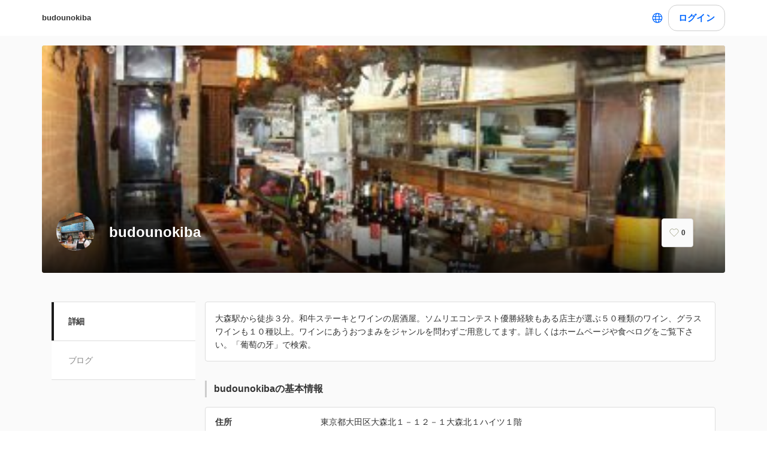

--- FILE ---
content_type: text/html; charset=utf-8
request_url: https://coubic.com/budounokiba
body_size: 16147
content:
<!DOCTYPE html><html lang="ja"><head><meta charSet="utf-8"/><meta name="viewport" content="width=device-width, initial-scale=1.0, maximum-scale=1.0, user-scalable=no"/><title>budounokiba</title><meta content="noarchive" name="robots"/><meta name="keywords" content=""/><meta name="description" content="大森駅から徒歩３分。和牛ステーキとワインの居酒屋。ソムリエコンテスト優勝経験もある店主が選ぶ５０種類のワイン、グラスワインも１０種以上。ワインにあうおつまみをジャンルを問わずご用意してます。詳しくはホームページや食べログをご覧下さい。「葡萄の牙」で検索。"/><meta property="og:site_name" content="budounokiba"/><meta property="og:type" content="website"/><meta property="og:description" content="大森駅から徒歩３分。和牛ステーキとワインの居酒屋。ソムリエコンテスト優勝経験もある店主が選ぶ５０種類のワイン、グラスワインも１０種以上。ワインにあうおつまみをジャンルを問わずご用意してます。詳しくはホームページや食べログをご覧下さい。「葡萄の牙」で検索。"/><meta property="og:image" content="https://coubic-images.s3.ap-northeast-1.amazonaws.com/covers/budounokiba_b27664.jpg"/><meta name="twitter:card" content="summary"/><meta name="twitter:title" content="budounokiba"/><meta name="twitter:description" content="大森駅から徒歩３分。和牛ステーキとワインの居酒屋。ソムリエコンテスト優勝経験もある店主が選ぶ５０種類のワイン、グラスワインも１０種以上。ワインにあうおつまみをジャンルを問わずご用意してます。詳しくはホームページや食べログをご覧下さい。「葡萄の牙」で検索。"/><meta name="twitter:image" content="https://coubic-images.s3.ap-northeast-1.amazonaws.com/covers/budounokiba_b27664.jpg"/><link href="https://coubic.com/budounokiba" rel="canonical"/><link rel="icon" type="imae/x-icon" href="/static/favicon.ico"/><link rel="shortcut icon" href="/static/favicon.ico"/><meta name="next-head-count" content="17"/><script>
    window.gtmDataLayer = window.gtmDataLayer || [];
    function gtag(){gtmDataLayer.push(arguments);}
  </script><script>
      (function(w,d,s,l,i){w[l]=w[l]||[];w[l].push({'gtm.start':new Date().getTime(),event:'gtm.js'});
      var f=d.getElementsByTagName(s)[0],j=d.createElement(s),dl=l!='dataLayer'?'&l='+l:'';j.async=true;
      j.src='https://www.googletagmanager.com/gtm.js?id='+i+dl+'&gtm_auth=CXsKrbmeizWaaDt3OQhenA&gtm_preview=env-2&gtm_cookies_win=x';
      f.parentNode.insertBefore(j,f);})(window,document,'script','gtmDataLayer','GTM-MHRX774');
      </script><script>
      (function(w,d,s,l,i){w[l]=w[l]||[];w[l].push({'gtm.start':new Date().getTime(),event:'gtm.js'});
      var f=d.getElementsByTagName(s)[0],j=d.createElement(s),dl=l!='dataLayer'?'&l='+l:'';j.async=true;
      j.src='https://www.googletagmanager.com/gtm.js?id='+i+dl+'&gtm_auth=ppK0fcQWXybVZcdICBq2MA&gtm_preview=env-2&gtm_cookies_win=x';
      f.parentNode.insertBefore(j,f);})(window,document,'script','gtmDataLayer','GTM-WS64FTM');
      </script><link rel="preconnect" href="https://fonts.gstatic.com" crossorigin /><link rel="preload" href="https://assets.coubic.com/_next/static/css/570c0758b269e9d0.css" as="style"/><link rel="stylesheet" href="https://assets.coubic.com/_next/static/css/570c0758b269e9d0.css" data-n-g=""/><link rel="preload" href="https://assets.coubic.com/_next/static/css/9d2786188c59038c.css" as="style"/><link rel="stylesheet" href="https://assets.coubic.com/_next/static/css/9d2786188c59038c.css" data-n-p=""/><link rel="preload" href="https://assets.coubic.com/_next/static/css/b79044a4c5ee3e4d.css" as="style"/><link rel="stylesheet" href="https://assets.coubic.com/_next/static/css/b79044a4c5ee3e4d.css" data-n-p=""/><noscript data-n-css=""></noscript><script defer="" nomodule="" src="https://assets.coubic.com/_next/static/chunks/polyfills-42372ed130431b0a.js"></script><script src="https://js.stripe.com/v3/" defer="" data-nscript="beforeInteractive"></script><script src="https://assets.coubic.com/_next/static/chunks/webpack-9f460e5477ea847a.js" defer=""></script><script src="https://assets.coubic.com/_next/static/chunks/framework-40461e51349ca8e7.js" defer=""></script><script src="https://assets.coubic.com/_next/static/chunks/main-dd2a2e756539b76b.js" defer=""></script><script src="https://assets.coubic.com/_next/static/chunks/pages/_app-0537eab0c7f6756f.js" defer=""></script><script src="https://assets.coubic.com/_next/static/chunks/1664-f4497a47ed055eb5.js" defer=""></script><script src="https://assets.coubic.com/_next/static/chunks/2018-e861da6af028bec4.js" defer=""></script><script src="https://assets.coubic.com/_next/static/chunks/975-689e97f89133f37f.js" defer=""></script><script src="https://assets.coubic.com/_next/static/chunks/9332-f7ea8c83e6a40f3f.js" defer=""></script><script src="https://assets.coubic.com/_next/static/chunks/5159-22565a9ee296aa3a.js" defer=""></script><script src="https://assets.coubic.com/_next/static/chunks/3253-46c5343db8b01a93.js" defer=""></script><script src="https://assets.coubic.com/_next/static/chunks/3801-33cec3d3ebdc7f25.js" defer=""></script><script src="https://assets.coubic.com/_next/static/chunks/5121-206fa7a132046be4.js" defer=""></script><script src="https://assets.coubic.com/_next/static/chunks/5865-45659b1c838c35a1.js" defer=""></script><script src="https://assets.coubic.com/_next/static/chunks/501-336efd37c83ea94c.js" defer=""></script><script src="https://assets.coubic.com/_next/static/chunks/6512-781872b1df814fc0.js" defer=""></script><script src="https://assets.coubic.com/_next/static/chunks/6746-5361b366ce5c0eb4.js" defer=""></script><script src="https://assets.coubic.com/_next/static/chunks/pages/%5BpublicId%5D-2459557583e94af5.js" defer=""></script><script src="https://assets.coubic.com/_next/static/zhg-tvBc-TihMFu9Ia33E/_buildManifest.js" defer=""></script><script src="https://assets.coubic.com/_next/static/zhg-tvBc-TihMFu9Ia33E/_ssgManifest.js" defer=""></script><style id="__jsx-6dc783d0ad6f3975">.wrapper.jsx-6dc783d0ad6f3975::after{content:"";-webkit-box-sizing:border-box;-moz-box-sizing:border-box;box-sizing:border-box;position:absolute;width:-webkit-calc(100% + 8px);width:-moz-calc(100% + 8px);width:calc(100% + 8px);height:-webkit-calc(100% + 8px);height:-moz-calc(100% + 8px);height:calc(100% + 8px);top:-4px;left:-4px;border-style:solid;border-width:2px;border-color:transparent;-webkit-border-radius:18px;-moz-border-radius:18px;border-radius:18px}.wrapper.focus-visible.jsx-6dc783d0ad6f3975::after{border-color:#0066FF}.button.bg-primary.jsx-6dc783d0ad6f3975{background-color:#0066FF}.button.text-primary.jsx-6dc783d0ad6f3975{color:#0066FF}.button.border-primary.jsx-6dc783d0ad6f3975{border-color:#0066FF}</style><style data-href="https://fonts.googleapis.com/css2?family=IBM+Plex+Sans:wght@400;600&display=swap">@font-face{font-family:'IBM Plex Sans';font-style:normal;font-weight:400;font-stretch:normal;font-display:swap;src:url(https://fonts.gstatic.com/l/font?kit=zYXGKVElMYYaJe8bpLHnCwDKr932-G7dytD-Dmu1swZSAXcomDVmadSD6llzAw&skey=db4d85f0f9937532&v=v23) format('woff')}@font-face{font-family:'IBM Plex Sans';font-style:normal;font-weight:600;font-stretch:normal;font-display:swap;src:url(https://fonts.gstatic.com/l/font?kit=zYXGKVElMYYaJe8bpLHnCwDKr932-G7dytD-Dmu1swZSAXcomDVmadSDNF5zAw&skey=db4d85f0f9937532&v=v23) format('woff')}@font-face{font-family:'IBM Plex Sans';font-style:normal;font-weight:400;font-stretch:100%;font-display:swap;src:url(https://fonts.gstatic.com/s/ibmplexsans/v23/zYXzKVElMYYaJe8bpLHnCwDKr932-G7dytD-Dmu1syxTKYbSB4ZhRNU.woff2) format('woff2');unicode-range:U+0460-052F,U+1C80-1C8A,U+20B4,U+2DE0-2DFF,U+A640-A69F,U+FE2E-FE2F}@font-face{font-family:'IBM Plex Sans';font-style:normal;font-weight:400;font-stretch:100%;font-display:swap;src:url(https://fonts.gstatic.com/s/ibmplexsans/v23/zYXzKVElMYYaJe8bpLHnCwDKr932-G7dytD-Dmu1syxaKYbSB4ZhRNU.woff2) format('woff2');unicode-range:U+0301,U+0400-045F,U+0490-0491,U+04B0-04B1,U+2116}@font-face{font-family:'IBM Plex Sans';font-style:normal;font-weight:400;font-stretch:100%;font-display:swap;src:url(https://fonts.gstatic.com/s/ibmplexsans/v23/zYXzKVElMYYaJe8bpLHnCwDKr932-G7dytD-Dmu1syxdKYbSB4ZhRNU.woff2) format('woff2');unicode-range:U+0370-0377,U+037A-037F,U+0384-038A,U+038C,U+038E-03A1,U+03A3-03FF}@font-face{font-family:'IBM Plex Sans';font-style:normal;font-weight:400;font-stretch:100%;font-display:swap;src:url(https://fonts.gstatic.com/s/ibmplexsans/v23/zYXzKVElMYYaJe8bpLHnCwDKr932-G7dytD-Dmu1syxRKYbSB4ZhRNU.woff2) format('woff2');unicode-range:U+0102-0103,U+0110-0111,U+0128-0129,U+0168-0169,U+01A0-01A1,U+01AF-01B0,U+0300-0301,U+0303-0304,U+0308-0309,U+0323,U+0329,U+1EA0-1EF9,U+20AB}@font-face{font-family:'IBM Plex Sans';font-style:normal;font-weight:400;font-stretch:100%;font-display:swap;src:url(https://fonts.gstatic.com/s/ibmplexsans/v23/zYXzKVElMYYaJe8bpLHnCwDKr932-G7dytD-Dmu1syxQKYbSB4ZhRNU.woff2) format('woff2');unicode-range:U+0100-02BA,U+02BD-02C5,U+02C7-02CC,U+02CE-02D7,U+02DD-02FF,U+0304,U+0308,U+0329,U+1D00-1DBF,U+1E00-1E9F,U+1EF2-1EFF,U+2020,U+20A0-20AB,U+20AD-20C0,U+2113,U+2C60-2C7F,U+A720-A7FF}@font-face{font-family:'IBM Plex Sans';font-style:normal;font-weight:400;font-stretch:100%;font-display:swap;src:url(https://fonts.gstatic.com/s/ibmplexsans/v23/zYXzKVElMYYaJe8bpLHnCwDKr932-G7dytD-Dmu1syxeKYbSB4Zh.woff2) format('woff2');unicode-range:U+0000-00FF,U+0131,U+0152-0153,U+02BB-02BC,U+02C6,U+02DA,U+02DC,U+0304,U+0308,U+0329,U+2000-206F,U+20AC,U+2122,U+2191,U+2193,U+2212,U+2215,U+FEFF,U+FFFD}@font-face{font-family:'IBM Plex Sans';font-style:normal;font-weight:600;font-stretch:100%;font-display:swap;src:url(https://fonts.gstatic.com/s/ibmplexsans/v23/zYXzKVElMYYaJe8bpLHnCwDKr932-G7dytD-Dmu1syxTKYbSB4ZhRNU.woff2) format('woff2');unicode-range:U+0460-052F,U+1C80-1C8A,U+20B4,U+2DE0-2DFF,U+A640-A69F,U+FE2E-FE2F}@font-face{font-family:'IBM Plex Sans';font-style:normal;font-weight:600;font-stretch:100%;font-display:swap;src:url(https://fonts.gstatic.com/s/ibmplexsans/v23/zYXzKVElMYYaJe8bpLHnCwDKr932-G7dytD-Dmu1syxaKYbSB4ZhRNU.woff2) format('woff2');unicode-range:U+0301,U+0400-045F,U+0490-0491,U+04B0-04B1,U+2116}@font-face{font-family:'IBM Plex Sans';font-style:normal;font-weight:600;font-stretch:100%;font-display:swap;src:url(https://fonts.gstatic.com/s/ibmplexsans/v23/zYXzKVElMYYaJe8bpLHnCwDKr932-G7dytD-Dmu1syxdKYbSB4ZhRNU.woff2) format('woff2');unicode-range:U+0370-0377,U+037A-037F,U+0384-038A,U+038C,U+038E-03A1,U+03A3-03FF}@font-face{font-family:'IBM Plex Sans';font-style:normal;font-weight:600;font-stretch:100%;font-display:swap;src:url(https://fonts.gstatic.com/s/ibmplexsans/v23/zYXzKVElMYYaJe8bpLHnCwDKr932-G7dytD-Dmu1syxRKYbSB4ZhRNU.woff2) format('woff2');unicode-range:U+0102-0103,U+0110-0111,U+0128-0129,U+0168-0169,U+01A0-01A1,U+01AF-01B0,U+0300-0301,U+0303-0304,U+0308-0309,U+0323,U+0329,U+1EA0-1EF9,U+20AB}@font-face{font-family:'IBM Plex Sans';font-style:normal;font-weight:600;font-stretch:100%;font-display:swap;src:url(https://fonts.gstatic.com/s/ibmplexsans/v23/zYXzKVElMYYaJe8bpLHnCwDKr932-G7dytD-Dmu1syxQKYbSB4ZhRNU.woff2) format('woff2');unicode-range:U+0100-02BA,U+02BD-02C5,U+02C7-02CC,U+02CE-02D7,U+02DD-02FF,U+0304,U+0308,U+0329,U+1D00-1DBF,U+1E00-1E9F,U+1EF2-1EFF,U+2020,U+20A0-20AB,U+20AD-20C0,U+2113,U+2C60-2C7F,U+A720-A7FF}@font-face{font-family:'IBM Plex Sans';font-style:normal;font-weight:600;font-stretch:100%;font-display:swap;src:url(https://fonts.gstatic.com/s/ibmplexsans/v23/zYXzKVElMYYaJe8bpLHnCwDKr932-G7dytD-Dmu1syxeKYbSB4Zh.woff2) format('woff2');unicode-range:U+0000-00FF,U+0131,U+0152-0153,U+02BB-02BC,U+02C6,U+02DA,U+02DC,U+0304,U+0308,U+0329,U+2000-206F,U+20AC,U+2122,U+2191,U+2193,U+2212,U+2215,U+FEFF,U+FFFD}</style></head><body><noscript><iframe src="https://www.googletagmanager.com/ns.html?id=GTM-MHRX774&amp;gtm_auth=CXsKrbmeizWaaDt3OQhenA&amp;gtm_preview=env-2&amp;gtm_cookies_win=x" height="0" width="0" style="display:none;visibility:hidden"></iframe></noscript><noscript><iframe src="https://www.googletagmanager.com/ns.html?id=GTM-WS64FTM&amp;gtm_auth=ppK0fcQWXybVZcdICBq2MA&amp;gtm_preview=env-2&amp;gtm_cookies_win=x" height="0" width="0" style="display:none;visibility:hidden"></iframe></noscript><div id="__next"><meta name="viewport" content="width=device-width, initial-scale=1.0, maximum-scale=1.0, user-scalable=no"/><script type="application/ld+json">[{"@context":"https://schema.org","@type":"LocalBusiness","@id":"https://coubic.com/budounokiba","image":["https://coubic-images.s3.ap-northeast-1.amazonaws.com/covers/budounokiba_b27664.jpg"],"name":"budounokiba","address":"東京都大田区大森北１－１２－１大森北１ハイツ１階","telephone":"03-5471-3181","aggregateRating":{"@context":"https://schema.org/","@type":"AggregateRating","itemReviewed":{"@type":"LocalBusiness","image":"https://coubic-images.s3.ap-northeast-1.amazonaws.com/covers/budounokiba_b27664.jpg","name":"budounokiba","address":"東京都大田区大森北１－１２－１大森北１ハイツ１階","telephone":"03-5471-3181"},"ratingValue":null,"ratingCount":0},"url":"https://coubic.com/budounokiba","description":"大森駅から徒歩３分。和牛ステーキとワインの居酒屋。ソムリエコンテスト優勝経験もある店主が選ぶ５０種類のワイン、グラスワインも１０種以上。ワインにあうおつまみをジャンルを問わずご用意してます。詳しくはホームページや食べログをご覧下さい。「葡萄の牙」で検索。","openingHoursSpecification":[{"@type":"OpeningHoursSpecification","dayOfWeek":["Sunday"],"opens":"00:00","closes":"23:59"},{"@type":"OpeningHoursSpecification","dayOfWeek":["Monday"],"opens":"00:00","closes":"23:59"},{"@type":"OpeningHoursSpecification","dayOfWeek":["Tuesday"],"opens":"00:00","closes":"23:59"},{"@type":"OpeningHoursSpecification","dayOfWeek":["Wednesday"],"opens":"00:00","closes":"23:59"},{"@type":"OpeningHoursSpecification","dayOfWeek":["Thursday"],"opens":"00:00","closes":"23:59"},{"@type":"OpeningHoursSpecification","dayOfWeek":["Friday"],"opens":"00:00","closes":"23:59"},{"@type":"OpeningHoursSpecification","dayOfWeek":["Saturday"],"opens":"00:00","closes":"23:59"}]},{"@context":"https://schema.org/","@type":"AggregateRating","itemReviewed":{"@type":"LocalBusiness","image":"https://coubic-images.s3.ap-northeast-1.amazonaws.com/covers/budounokiba_b27664.jpg","name":"budounokiba","address":"東京都大田区大森北１－１２－１大森北１ハイツ１階","telephone":"03-5471-3181"},"ratingValue":null,"ratingCount":0}]</script><div class="MerchantShowPage_MerchantShowPage__CEI95"><div class="BaseLayout_BaseLayout__Pr5dB BaseTemplate_BaseTemplate__rm7yc"><nav class="GlobalNav_GlobalNav___2Edu"><div class="GlobalNav_GlobalNav__Inner__z0yWr"><a class="GlobalNav_GlobalNav__DisplayName__9xOJQ" href="/budounokiba">budounokiba</a><div class="flex items-center gap-1"><div class="text-16 pc:text-15 relative flex items-center gap-0.5"><button class="rounded-15 hover:bg-gray-10 flex cursor-pointer items-center justify-center border-none bg-white p-1 outline-none transition focus:outline focus-visible:outline-2 focus-visible:outline-blue-700"><svg xmlns="http://www.w3.org/2000/svg" fill="#0A0A0A" viewBox="0 0 48 48" class="fill-blue-700" width="20" height="20"><path fill-rule="evenodd" d="M24 4c11.046 0 20 8.954 20 20s-8.954 20-20 20S4 35.046 4 24 12.954 4 24 4m17 20c0 1.378-.164 2.717-.473 4H32.82c.118-1.292.18-2.63.18-4s-.062-2.707-.18-4h7.707c.31 1.283.473 2.622.473 4m-11.193-4c.125 1.279.193 2.617.193 4s-.068 2.721-.193 4H18.193A41 41 0 0 1 18 24c0-1.383.068-2.721.193-4zm2.626-3h7.064a17.05 17.05 0 0 0-10.19-9.155c1.408 2.288 2.506 5.463 3.126 9.155M24 7c.57 0 2.084.657 3.628 4.089.733 1.629 1.342 3.635 1.76 5.911H18.612c.418-2.276 1.027-4.282 1.76-5.911C21.916 7.657 23.43 7 24 7m5.307 33.155A17.05 17.05 0 0 0 39.497 31h-7.064c-.62 3.692-1.718 6.867-3.126 9.155m.08-9.155c-.417 2.276-1.026 4.282-1.759 5.911C26.084 40.343 24.57 41 24 41c-.57 0-2.084-.657-3.628-4.089-.733-1.629-1.342-3.635-1.76-5.911zm-13.82 0c.62 3.692 1.718 6.867 3.127 9.155A17.05 17.05 0 0 1 8.504 31zm-.387-3H7.473A17 17 0 0 1 7 24c0-1.378.164-2.717.473-4h7.707a44 44 0 0 0-.18 4c0 1.37.062 2.708.18 4m.387-11H8.503a17.05 17.05 0 0 1 10.19-9.155c-1.408 2.288-2.506 5.463-3.126 9.155" clip-rule="evenodd"></path></svg></button></div><div class="GlobalNav_GlobalNav__Buttons__Ybm3B"><div class="GlobalNav_GlobalNav__LoginButtonWrapper__K2Wbe"><div class="jsx-6dc783d0ad6f3975 wrapper inline-block relative h-48 pc:h-44 rounded-15 after:transition"><button class="jsx-6dc783d0ad6f3975 button text-primary relative px-2 w-full h-full flex justify-center items-center border border-solid rounded-15 outline-none focus:outline-none bg-white border-gray-200 z-1 transition cursor-pointer RSButton_button--default__Mvq_Z"><div class="jsx-6dc783d0ad6f3975 rs-font text-16 pc:text-15 font-bold whitespace-nowrap">ログイン</div></button></div></div></div></div></div></nav><header class="MerchantHeader_MerchantHeader__Shb1T BaseTemplate_BaseTemplate__Header__L341T"><div class="MerchantHeader_MerchantHeaderWithCoverImage__Background__Q393Q" style="background-image:url(https://coubic-images.s3.ap-northeast-1.amazonaws.com/covers/budounokiba_b27664.jpg)"></div><div class="MerchantHeader_MerchantHeaderWithCoverImage__SummaryBg__zAs0i"><div class="MerchantHeader_MerchantHeaderWithCoverImage__Summary___jCRL"><a class="MerchantHeader_MerchantHeaderWithCoverImage__SummaryLink__BL1n5" href="/budounokiba"><div class="MerchantHeader_MerchantHeaderWithCoverImage__SummaryThumbnail__JFYxL"><img class="MerchantHeader_MerchantHeaderWithCoverImage__ThumbnailImage__jzLt0" src="https://coubic-images.s3.ap-northeast-1.amazonaws.com/merchant_profile_image/19d4b38b-b187-4750-85cc-c9a9842aaf52.jpg" alt="merchant-thumbnail"/></div><div class="MerchantHeader_MerchantHeaderWithCoverImage__SummaryText__Th_08"><h1 class="MerchantHeader_MerchantHeaderWithCoverImage__Name__dTfCs">budounokiba</h1></div></a><div class="MerchantHeader_MerchantHeaderWithCoverImage__SummaryRight__TxS4X"><div class="MerchantHeader_MerchantHeaderWithCoverImage__SummaryFavorite___mcmO"></div></div></div></div></header><div id="pageContent" class="BaseTemplate_BaseTemplateWithCoverImage__Body__mFZbd"><ul class="MerchantNav_MerchantNav__qykhy"><li class="MerchantNav_MerchantNav__Item__vGmwd"><a class="MerchantNav_MerchantNav__Link__UJd0Z MerchantNav_isActive__t_G_6" href="/budounokiba#pageContent">詳細</a></li><li class="MerchantNav_MerchantNav__Item__vGmwd"><a class="MerchantNav_MerchantNav__Link__UJd0Z" href="/budounokiba/blogs#pageContent">ブログ</a></li></ul><div class="BaseTemplate_BaseTemplate__Content__v_mJD"><div class="MerchantShowPage_MerchantShowPage__Content__7v1M9"><div class="MerchantShowPage_MerchantShowPage__Section__3jCvo"><div class="DescriptionPanel_DescriptionPanel__ZfqjD"><span class="Linkify"><p>大森駅から徒歩３分。和牛ステーキとワインの居酒屋。ソムリエコンテスト優勝経験もある店主が選ぶ５０種類のワイン、グラスワインも１０種以上。ワインにあうおつまみをジャンルを問わずご用意してます。詳しくはホームページや食べログをご覧下さい。「葡萄の牙」で検索。</p></span></div></div><div class="MerchantShowPage_MerchantShowPage__Section__3jCvo"><h2 class="Heading_Heading__p5X7z MerchantShowPage_MerchantShowPage__Heading__AeBtH">budounokibaの基本情報</h2><dl class="MerchantProfile_MerchantProfile__phxY4"><div class="MerchantProfile_MerchantProfile__Row__tSJSm"><dt class="MerchantProfile_MerchantProfile__RowHead__xVo7H">住所</dt><dd class="MerchantProfile_MerchantProfile__RowContent__5_4jh"><span>東京都大田区大森北１－１２－１大森北１ハイツ１階</span><br/><a class="MerchantProfile_MerchantProfile__RowBodySubLink__Cifwa" href="https://maps.google.com/?q=%E6%9D%B1%E4%BA%AC%E9%83%BD%E5%A4%A7%E7%94%B0%E5%8C%BA%E5%A4%A7%E6%A3%AE%E5%8C%97%EF%BC%91%EF%BC%8D%EF%BC%91%EF%BC%92%EF%BC%8D%EF%BC%91%E5%A4%A7%E6%A3%AE%E5%8C%97%EF%BC%91%E3%83%8F%E3%82%A4%E3%83%84%EF%BC%91%E9%9A%8E" target="_blank" rel="noopener noreferrer">マップで見る</a></dd></div><div class="MerchantProfile_MerchantProfile__Row__tSJSm"><dt class="MerchantProfile_MerchantProfile__RowHead__xVo7H">電話番号</dt><dd class="MerchantProfile_MerchantProfile__RowContent__5_4jh"><a href="tel:03-5471-3181">03-5471-3181</a></dd></div><div class="MerchantProfile_MerchantProfile__Row__tSJSm"><dt class="MerchantProfile_MerchantProfile__RowHead__xVo7H">営業時間</dt><dd class="MerchantProfile_MerchantProfile__RowContent__5_4jh"><p class="MerchantProfile_MerchantProfile__BusinessHourText__fi3YZ">月〜金　00:00 - 23:59
</p><p class="MerchantProfile_MerchantProfile__BusinessHourText__fi3YZ">土・日　00:00 - 23:59
</p></dd></div></dl><div class="MerchantShowPage_MerchantShowPage__LinkWrap__RUpOf"><div class="mx-auto max-w-[370px]"><div class="jsx-6dc783d0ad6f3975 wrapper block w-full relative h-48 pc:h-44 rounded-15 after:transition cursor-pointer"><a href="/budounokiba/contact" class="jsx-6dc783d0ad6f3975 button text-primary relative px-2 box-border w-full h-full flex justify-center items-center border border-solid rounded-15 outline-none focus:outline-none bg-white border-gray-200 no-underline z-1 transition RSButtonAnchor_button--default__NG6qg"><div class="jsx-6dc783d0ad6f3975 rs-font text-16 pc:text-15 whitespace-nowrap font-bold">お問い合わせ</div></a></div></div></div></div><div class="MerchantShowPage_MerchantShowPage__BackToTopButtonSection__0jYIy"><div class="mx-auto max-w-[370px]"><div class="jsx-6dc783d0ad6f3975 wrapper block w-full relative h-48 pc:h-44 rounded-15 after:transition cursor-pointer"><a href="/budounokiba" class="jsx-6dc783d0ad6f3975 button text-primary relative px-2 box-border w-full h-full flex justify-center items-center border border-solid rounded-15 outline-none focus:outline-none bg-white border-gray-200 no-underline z-1 transition RSButtonAnchor_button--default__NG6qg"><div class="jsx-6dc783d0ad6f3975 rs-font text-16 pc:text-15 whitespace-nowrap font-bold">トップに戻る</div></a></div></div></div></div></div></div><div class="BaseTemplate_BaseTemplate__AdsSection__RyFNZ"><ins class="adsbygoogle" style="display:block" data-ad-client="ca-pub-7734657157218933" data-ad-slot="1763785009" data-ad-format="auto" data-full-width-responsive="true"></ins><div class="BaseTemplate_BaseTemplate__UpgradeSection__pZ0Af"><a class="Button_Button__zsPF9 Button_isFull___pvm6 Button_isGhost__mImu1 Button_isMedium__exk1X BaseTemplate_BaseTemplate__Button__JM3cc" href="https://coubic.com/subscriptions?utm_source=premium_upgrade&amp;utm_medium=ads&amp;utm_campaign=premium_upgrade">有料プランで広告を非表示にできます。</a></div></div><div class="BaseLayout_BaseLayout__Footer__NDVB9"><footer class="MerchantGlobalFooter_MerchantGlobalFooter__uauwn"><div class="SiteFooter_SiteFooter__RVcrd"><div class="SiteFooter_SiteFooter__Inner__8ktYQ"><div class="SiteFooter_SiteFooter__Links__V0G2J"><a href="https://stores.fun/legal/reserve-user-terms" class="SiteFooter_SiteFooter__Link__AzqDS">利用規約</a><a href="https://stores.fun/legal/reserve-user-privacy" class="SiteFooter_SiteFooter__Link__AzqDS">プライバシーポリシー</a><a href="/budounokiba/legal_notice" class="SiteFooter_SiteFooter__Link__AzqDS">特定商取引法に基づく表示</a></div><div class="SiteFooter_SiteFooter__Language__1e1f7"><span>Language<!-- -->: </span><select class="SiteFooter_SiteFooter__LanguageSelect__wyV0Z"><option value="ja" selected="">日本語</option><option value="en">English</option><option value="ko">한국어</option></select></div></div></div></footer></div></div></div><div style="display:none"><?xml version="1.0" encoding="utf-8"?><svg xmlns="http://www.w3.org/2000/svg" xmlns:xlink="http://www.w3.org/1999/xlink"><symbol viewBox="0 0 19 24" id="account" xmlns="http://www.w3.org/2000/svg"><defs><style>.aaa{fill:#becddc;}.aaa,.aab{stroke:#2d3237;stroke-linecap:round;stroke-linejoin:round;stroke-miterlimit:10;stroke-width:2px;}.aab{fill:#fff;}</style></defs><g transform="translate(1 1)"><path class="aaa" d="M17,8A8.318,8.318,0,0,0,8.5,0,8.318,8.318,0,0,0,0,8Z" transform="translate(0 14)"/><path class="aab" d="M5.5,0h0A5.5,5.5,0,0,0,0,5.5H0A5.5,5.5,0,0,0,5.5,11h0A5.5,5.5,0,0,0,11,5.5h0A5.5,5.5,0,0,0,5.5,0Z" transform="translate(3)"/></g></symbol><symbol viewBox="0 0 24 24" id="area-pin" xmlns="http://www.w3.org/2000/svg"><g fill-rule="evenodd"><path d="M12 2C7.453 2 5 5.606 5 9c0 2.413 1.54 5.125 4.707 8.293L12 19.586l2.293-2.293C17.46 14.125 19 11.413 19 9c0-3.394-2.453-7-7-7m-1.374 19.04l-2.333-2.333C4.682 15.096 3 12.012 3 9c0-4.424 3.366-9 9-9s9 4.576 9 9c0 3.012-1.682 6.096-5.293 9.707l-2.333 2.333c2.651.155 4.626.75 4.626 1.46 0 .829-2.687 1.5-6 1.5s-6-.671-6-1.5c0-.71 1.975-1.305 4.626-1.46zM12 7c1.103 0 2 .897 2 2s-.897 2-2 2-2-.897-2-2 .897-2 2-2zm0 6c2.206 0 4-1.794 4-4s-1.794-4-4-4-4 1.794-4 4 1.794 4 4 4z"/></g></symbol><symbol viewBox="0 0 24 24" id="area-station" xmlns="http://www.w3.org/2000/svg"><g fill-rule="evenodd"><path d="M17 21H7l1-1h8l1 1zM3 16V6c0-2.43 1.57-4 4-4h10c2.43 0 4 1.57 4 4v10c0 1.439-.561 2-2 2H5c-1.439 0-2-.561-2-2zm20 0c0 2.542-1.458 4-4 4h-.5l4 4H20l-1-1H5l-1 1H1.5l4-4H5c-2.542 0-4-1.458-4-4V6c0-3.533 2.467-6 6-6h10c3.533 0 6 2.467 6 6v10zM6.5 13a1.5 1.5 0 1 0-.001 2.999A1.5 1.5 0 0 0 6.5 13zm11 0a1.5 1.5 0 1 0-.001 2.999A1.5 1.5 0 0 0 17.5 13z"/><path d="M7 10h10V6H7v4zm0 2h10c1.215 0 2-.785 2-2V6c0-1.215-.785-2-2-2H7c-1.215 0-2 .785-2 2v4c0 1.215.785 2 2 2z"/></g></symbol><symbol viewBox="0 0 6.716 11.228" id="arrow-right" xmlns="http://www.w3.org/2000/svg"><path class="ada" d="M1337.33,5013.228h0l-1.1-1.1,4.511-4.511-4.511-4.511,1.1-1.1,5.614,5.614-5.614,5.614Z" transform="translate(-1336.228 -5002)"/></symbol><symbol viewBox="0 0 22 24" id="calendar" xmlns="http://www.w3.org/2000/svg"><path d="M5.66671 1C5.66671 0.447715 6.11442 0 6.66671 0C7.21899 0 7.66671 0.447715 7.66671 1V2H14.3334V1C14.3334 0.447715 14.7811 0 15.3334 0C15.8857 0 16.3334 0.447715 16.3334 1V2H19.3334C20.622 2 21.6667 3.04467 21.6667 4.33333V5.33333C21.6667 5.88562 21.219 6.33333 20.6667 6.33333C20.1144 6.33333 19.6667 5.88562 19.6667 5.33333V4.33333C19.6667 4.14924 19.5175 4 19.3334 4H16.3334V5C16.3334 5.55229 15.8857 6 15.3334 6C14.7811 6 14.3334 5.55229 14.3334 5V4H7.66671V5C7.66671 5.55229 7.21899 6 6.66671 6C6.11442 6 5.66671 5.55229 5.66671 5V4H2.66671C2.48261 4 2.33337 4.14924 2.33337 4.33333V7.66667C2.33337 7.85076 2.48261 8 2.66671 8H19.3334C20.622 8 21.6667 9.04467 21.6667 10.3333V21.6667C21.6667 22.9553 20.622 24 19.3334 24H2.66671C1.37804 24 0.333374 22.9553 0.333374 21.6667V12.6667C0.333374 12.1144 0.781089 11.6667 1.33337 11.6667C1.88566 11.6667 2.33337 12.1144 2.33337 12.6667V21.6667C2.33337 21.8508 2.48261 22 2.66671 22H19.3334C19.5175 22 19.6667 21.8508 19.6667 21.6667V10.3333C19.6667 10.1492 19.5175 10 19.3334 10H2.66671C1.37804 10 0.333374 8.95533 0.333374 7.66667V4.33333C0.333374 3.04467 1.37804 2 2.66671 2H5.66671V1Z"/><path d="M6.33337 12.6667C5.59699 12.6667 5.00004 13.2636 5.00004 14C5.00004 14.7364 5.59699 15.3333 6.33337 15.3333C7.06975 15.3333 7.66671 14.7364 7.66671 14C7.66671 13.2636 7.06975 12.6667 6.33337 12.6667Z"/><path d="M5.00004 18C5.00004 17.2636 5.59699 16.6667 6.33337 16.6667C7.06975 16.6667 7.66671 17.2636 7.66671 18C7.66671 18.7364 7.06975 19.3333 6.33337 19.3333C5.59699 19.3333 5.00004 18.7364 5.00004 18Z"/><path d="M9.66671 14C9.66671 13.2636 10.2637 12.6667 11 12.6667C11.7364 12.6667 12.3334 13.2636 12.3334 14C12.3334 14.7364 11.7364 15.3333 11 15.3333C10.2637 15.3333 9.66671 14.7364 9.66671 14Z"/><path d="M11 16.6667C10.2637 16.6667 9.66671 17.2636 9.66671 18C9.66671 18.7364 10.2637 19.3333 11 19.3333C11.7364 19.3333 12.3334 18.7364 12.3334 18C12.3334 17.2636 11.7364 16.6667 11 16.6667Z"/><path d="M14.3334 14C14.3334 13.2636 14.9303 12.6667 15.6667 12.6667C16.4031 12.6667 17 13.2636 17 14C17 14.7364 16.4031 15.3333 15.6667 15.3333C14.9303 15.3333 14.3334 14.7364 14.3334 14Z"/><path d="M15.6667 16.6667C14.9303 16.6667 14.3334 17.2636 14.3334 18C14.3334 18.7364 14.9303 19.3333 15.6667 19.3333C16.4031 19.3333 17 18.7364 17 18C17 17.2636 16.4031 16.6667 15.6667 16.6667Z"/></symbol><symbol viewBox="0 0 13.916 13.916" id="calendar-ng" xmlns="http://www.w3.org/2000/svg"><path d="M14.58,14.877,13.457,16l-5.84-5.84L1.777,16,.664,14.877,6.5,9.037.664,3.2,1.777,2.084l5.84,5.84,5.84-5.84L14.58,3.2,8.74,9.037Z" transform="translate(-0.664 -2.084)"/></symbol><symbol viewBox="0 0 22 22" id="calendar-ok" xmlns="http://www.w3.org/2000/svg"><text transform="translate(22 19)" font-size="22" font-family="HiraginoSans-W6, Hiragino Sans"><tspan x="-22" y="0">◎</tspan></text></symbol><symbol viewBox="0 0 24 24" id="call_to_action_heart" xmlns="http://www.w3.org/2000/svg"><g fill-rule="evenodd"><path d="M0 0h16v16H0z"/><path stroke="#FF6469" stroke-linejoin="round" stroke-width="2" d="M17.5 3C14.463 3 12 5.431 12 8.429 12 5.43 9.537 3 6.5 3S1 5.431 1 8.429c0 2.714 1.671 5.482 3.132 7.238C6.935 19.039 12 22 12 22s5.065-2.961 7.868-6.333C21.328 13.91 23 11.143 23 8.429 23 5.43 20.537 3 17.5 3"/></g></symbol><symbol viewBox="0 0 24 24" id="call_to_action_phone" xmlns="http://www.w3.org/2000/svg"><defs><path id="aia" d="M0 0h24v24H0z"/></defs><g fill-rule="evenodd"><mask id="aib"><use xlink:href="#aia"/></mask><path d="M6.185 0C5.282 0 4.43.353 3.789.993l-.771.772C-.922 5.7-1.016 12.162 2.807 16.17a147.747 147.747 0 0 0 5.009 5.005A10.225 10.225 0 0 0 14.898 24a10.31 10.31 0 0 0 7.336-3.036l.772-.771a3.375 3.375 0 0 0 .924-3.078 3.38 3.38 0 0 0-2.062-2.466l-3.745-1.496a3.382 3.382 0 0 0-1.26-.243c-.907 0-1.758.353-2.4.993l-1.41 1.409a26.421 26.421 0 0 1-4.378-4.375l1.41-1.409a3.384 3.384 0 0 0 .75-3.655L9.339 2.131A3.378 3.378 0 0 0 6.185 0m0 2c.539 0 1.069.312 1.294.874l1.498 3.742a1.386 1.386 0 0 1-.308 1.498l-2.07 2.067a.93.93 0 0 0-.1 1.203 28.484 28.484 0 0 0 6.107 6.1c.16.119.35.176.539.176a.942.942 0 0 0 .665-.276l2.069-2.067a1.39 1.39 0 0 1 1.499-.307l3.746 1.496a1.389 1.389 0 0 1 .467 2.272l-.772.772A8.364 8.364 0 0 1 14.898 22a8.235 8.235 0 0 1-5.701-2.273 144.667 144.667 0 0 1-4.941-4.937c-3.112-3.262-3.012-8.425.177-11.611l.773-.772C5.483 2.13 5.835 2 6.185 2" mask="url(#aib)"/></g></symbol><symbol viewBox="0 0 24 24" id="call_to_action_schedule" xmlns="http://www.w3.org/2000/svg"><g fill-rule="evenodd"><path d="M22 20c0 1.103-.896 2-2 2H4c-1.104 0-2-.897-2-2V10h20v10zM2 6c0-1.103.896-2 2-2h2v1c0 .55.45 1 1 1s1-.45 1-1V4h8v1c0 .55.45 1 1 1s1-.45 1-1V4h2c1.104 0 2 .897 2 2v2H2V6zm18-4h-2V1c0-.55-.45-1-1-1s-1 .45-1 1v1H8V1c0-.55-.45-1-1-1S6 .45 6 1v1H4a4 4 0 0 0-4 4v14a4 4 0 0 0 4 4h16a4 4 0 0 0 4-4V6a4 4 0 0 0-4-4z"/><path d="M7.757 14.5a1 1 0 0 1 1.415 0l2.12 2.121 3.536-3.535a1 1 0 1 1 1.415 1.414L12 18.742a1 1 0 0 1-1.414 0l-2.829-2.828a1 1 0 0 1 0-1.414z"/></g></symbol><symbol viewBox="0 0 12.982 10.006" id="checkmark" xmlns="http://www.w3.org/2000/svg"><path id="akcheckmark" class="akcls-1" d="M11.519,0,4.234,7.1,1.442,4.432,0,5.9l4.191,4.1h.018l8.773-8.565Z"/></symbol><symbol viewBox="0 0 24 24" id="close" xmlns="http://www.w3.org/2000/svg"><g fill-rule="evenodd"><path d="M23.338.71a1.5 1.5 0 0 1 0 2.122L2.832 23.338a1.5 1.5 0 0 1-2.121-2.121L21.217.71a1.5 1.5 0 0 1 2.121 0z"/><path d="M23.338 23.338a1.5 1.5 0 0 0 0-2.121L2.832.71A1.5 1.5 0 0 0 .711 2.832l20.506 20.506a1.5 1.5 0 0 0 2.121 0z"/></g></symbol><symbol viewBox="0 0 20 20" id="descend-gr" xmlns="http://www.w3.org/2000/svg"><path fill-rule="evenodd" d="M10 14.583c-.32 0-.64-.121-.884-.366L2.449 7.551a1.252 1.252 0 0 1 0-1.769 1.252 1.252 0 0 1 1.769 0L10 11.566l5.783-5.784a1.252 1.252 0 0 1 1.768 0c.487.489.487 1.28 0 1.769l-6.667 6.666a1.246 1.246 0 0 1-.884.366"/></symbol><symbol viewBox="0 0 20 20" id="external-link" xmlns="http://www.w3.org/2000/svg"><path d="M8.54169 2.91666C8.88687 2.91666 9.16669 3.19648 9.16669 3.54166C9.16669 3.88683 8.88687 4.16666 8.54169 4.16666H5.41669C4.72633 4.16666 4.16669 4.7263 4.16669 5.41666V14.5833C4.16669 15.2737 4.72633 15.8333 5.41669 15.8333H14.5834C15.2737 15.8333 15.8334 15.2737 15.8334 14.5833V11.4583C15.8334 11.1131 16.1132 10.8333 16.4584 10.8333C16.8035 10.8333 17.0834 11.1131 17.0834 11.4583V14.5833C17.0834 15.964 15.9641 17.0833 14.5834 17.0833H5.41669C4.03598 17.0833 2.91669 15.964 2.91669 14.5833V5.41666C2.91669 4.03594 4.03598 2.91666 5.41669 2.91666H8.54169Z"/><path d="M11.875 2.91666C11.5298 2.91666 11.25 3.19648 11.25 3.54166C11.25 3.88683 11.5298 4.16666 11.875 4.16666H14.9495L9.55808 9.55805C9.314 9.80213 9.314 10.1979 9.55808 10.4419C9.80216 10.686 10.1979 10.686 10.442 10.4419L15.8334 5.05054V8.12499C15.8334 8.47017 16.1132 8.74999 16.4584 8.74999C16.8035 8.74999 17.0834 8.47017 17.0834 8.12499V3.54166C17.0834 3.19648 16.8035 2.91666 16.4584 2.91666H11.875Z"/></symbol><symbol viewBox="0 0 16 28" id="facebook" xmlns="http://www.w3.org/2000/svg"><path d="M14.984 0.187v4.125h-2.453c-1.922 0-2.281 0.922-2.281 2.25v2.953h4.578l-0.609 4.625h-3.969v11.859h-4.781v-11.859h-3.984v-4.625h3.984v-3.406c0-3.953 2.422-6.109 5.953-6.109 1.687 0 3.141 0.125 3.563 0.187z"/></symbol><symbol viewBox="0 0 24 24" id="globalnav-menu" xmlns="http://www.w3.org/2000/svg"><g fill-rule="evenodd"><path d="M1.5 2h21a1.5 1.5 0 0 1 0 3h-21a1.5 1.5 0 0 1 0-3zM1.5 10.5h21a1.5 1.5 0 0 1 0 3h-21a1.5 1.5 0 0 1 0-3zM1.5 19h21a1.5 1.5 0 0 1 0 3h-21a1.5 1.5 0 0 1 0-3z"/></g></symbol><symbol viewBox="0 0 36 28" id="google-plus" xmlns="http://www.w3.org/2000/svg"><path d="M22.453 14.266c0 6.547-4.391 11.188-11 11.188-6.328 0-11.453-5.125-11.453-11.453s5.125-11.453 11.453-11.453c3.094 0 5.672 1.125 7.672 3l-3.109 2.984c-0.844-0.812-2.328-1.766-4.562-1.766-3.906 0-7.094 3.234-7.094 7.234s3.187 7.234 7.094 7.234c4.531 0 6.234-3.266 6.5-4.937h-6.5v-3.938h10.813c0.109 0.578 0.187 1.156 0.187 1.906zM36 12.359v3.281h-3.266v3.266h-3.281v-3.266h-3.266v-3.281h3.266v-3.266h3.281v3.266h3.266z"/></symbol><symbol viewBox="0 0 20.13 18.413" id="heart" xmlns="http://www.w3.org/2000/svg"><path id="asHeart" class="ascls-1" d="M16.706,1.474a4.871,4.871,0,0,0-6.934,0l-.682.682-.682-.682A4.9,4.9,0,0,0,1.474,8.408L9.09,16.024l7.616-7.616a4.871,4.871,0,0,0,0-6.934" transform="translate(0.975 0.975)"/></symbol><symbol viewBox="0 0 20.13 18.413" id="heart-outline" xmlns="http://www.w3.org/2000/svg"><path id="arHeart" class="arcls-1" d="M16.706,1.474a4.871,4.871,0,0,0-6.934,0l-.682.682-.682-.682A4.9,4.9,0,0,0,1.474,8.408L9.09,16.024l7.616-7.616a4.871,4.871,0,0,0,0-6.934" transform="translate(0.975 0.975)"/></symbol><symbol viewBox="0 0 22.146 21.114" id="home" xmlns="http://www.w3.org/2000/svg"><defs><style>.atcls-1 {
        fill: #fff;
      }.atcls-1, .atcls-2 {
        stroke: #2d3237;
        stroke-miterlimit: 10;
        stroke-width: 2px;
      }.atcls-2 {
        fill: #becddc;
      }</style></defs><g id="atCalendar" transform="translate(-1.084 1.114)"><rect id="atRectangle_159" data-name="Rectangle 159" class="atcls-1" width="17" height="12" rx="1" transform="translate(3 7)"/><path id="atRectangle_159-2" data-name="Rectangle 159" class="atcls-2" d="M10.392.1a1,1,0,0,1,1.172,0L21.617,7.371c.177.128.022.607-.2.607H2.59A1,1,0,0,1,2,6.167Z" transform="translate(0.52 0.023)"/></g></symbol><symbol viewBox="0 0 32 32" id="line" xmlns="http://www.w3.org/2000/svg"><path d="M25.82 13.151c0.465 0 0.84 0.38 0.84 0.841 0 0.46-0.375 0.84-0.84 0.84h-2.34v1.5h2.34c0.465 0 0.84 0.377 0.84 0.84 0 0.459-0.375 0.839-0.84 0.839h-3.181c-0.46 0-0.836-0.38-0.836-0.839v-6.361c0-0.46 0.376-0.84 0.84-0.84h3.181c0.461 0 0.836 0.38 0.836 0.84 0 0.465-0.375 0.84-0.84 0.84h-2.34v1.5h2.34zM20.68 17.172c0 0.36-0.232 0.68-0.576 0.795-0.085 0.028-0.177 0.041-0.265 0.041-0.281 0-0.521-0.12-0.68-0.333l-3.257-4.423v3.92c0 0.459-0.372 0.839-0.841 0.839-0.461 0-0.835-0.38-0.835-0.839v-6.361c0-0.36 0.231-0.68 0.573-0.793 0.080-0.031 0.181-0.044 0.259-0.044 0.26 0 0.5 0.139 0.66 0.339l3.283 4.44v-3.941c0-0.46 0.376-0.84 0.84-0.84 0.46 0 0.84 0.38 0.84 0.84v6.361zM13.025 17.172c0 0.459-0.376 0.839-0.841 0.839-0.46 0-0.836-0.38-0.836-0.839v-6.361c0-0.46 0.376-0.84 0.84-0.84 0.461 0 0.837 0.38 0.837 0.84v6.361zM9.737 18.011h-3.181c-0.46 0-0.84-0.38-0.84-0.839v-6.361c0-0.46 0.38-0.84 0.84-0.84 0.464 0 0.84 0.38 0.84 0.84v5.521h2.341c0.464 0 0.839 0.377 0.839 0.84 0 0.459-0.376 0.839-0.839 0.839zM32 13.752c0-7.161-7.18-12.989-16-12.989s-16 5.828-16 12.989c0 6.415 5.693 11.789 13.38 12.811 0.521 0.109 1.231 0.344 1.411 0.787 0.16 0.401 0.105 1.021 0.051 1.44l-0.219 1.36c-0.060 0.401-0.32 1.581 1.399 0.86 1.721-0.719 9.221-5.437 12.581-9.3 2.299-2.519 3.397-5.099 3.397-7.957z"/></symbol><symbol id="logo-brand-stores" viewBox="0 0 136 32" style="enable-background:new 0 0 136 32" xml:space="preserve" xmlns="http://www.w3.org/2000/svg"><defs><style type="text/css">.avst0 { fill: #3D4C66; }</style><linearGradient id="avSVG_ICON_COLOR_1" gradientUnits="userSpaceOnUse" x1="12.8953" y1="810.176" x2="12.8953" y2="841.824" gradientTransform="matrix(1 0 0 1 0 -810)"><stop offset="0" style="stop-color:#00A2D9"/><stop offset="9.000000e-02" style="stop-color:#00AED9"/><stop offset="0.14" style="stop-color:#00B6D9"/><stop offset="0.18" style="stop-color:#0CB6D9"/><stop offset="0.25" style="stop-color:#2BB7D9"/><stop offset="0.34" style="stop-color:#5DB9D9"/><stop offset="0.45" style="stop-color:#A1BBD9"/><stop offset="0.54" style="stop-color:#D9BDD9"/><stop offset="0.71" style="stop-color:#FBB0B7"/><stop offset="0.77" style="stop-color:#FAA3AB"/><stop offset="0.87" style="stop-color:#F8808D"/><stop offset="0.99" style="stop-color:#F65163"/></linearGradient></defs><g id="avLayer_2_1_"><g id="avlogo"><path class="avst0" d="M116.3,22.3c0,0.9-0.3,1.4-1.1,1.5c-0.8,0.1-1.5,0.1-2.3,0l-0.3-1.5c0.6,0,1.2,0.1,1.8,0    c0.3,0,0.4-0.2,0.4-0.4V17h-5.6v-1.3h5.6c-0.7-0.6-1.5-1.2-2.3-1.6l1-0.9c0.7,0.4,1.3,0.8,1.9,1.3c0.7-0.5,1.3-1,1.9-1.6h-6.1    v-1.3h8.1l1,0.7c-1.2,1.1-2.4,2.1-3.8,3.1c0.2,0.2,0.5,0.5,0.5,0.5h3.8l0.9,0.2c-0.8,1.3-1.6,2.6-2.6,3.8l-1.6-0.5    c0.7-0.7,1.3-1.4,1.8-2.2h-2.9v5.1H116.3z"/><path class="avst0" d="M127.1,23.9h-1.5v-5.4c-0.9,0.1-1.7,0.2-2.3,0.2l-0.3-1.4h0.9c0.4-0.5,0.8-1,1.2-1.5c-0.6-0.7-1.3-1.3-2-1.9    l0.8-1c0.1,0.1,0.3,0.2,0.4,0.3c0.5-0.7,0.9-1.4,1.3-2.1l1.3,0.6c-0.5,0.8-1.1,1.6-1.7,2.4c0.2,0.2,0.4,0.4,0.6,0.6    c0.6-0.8,1.1-1.6,1.6-2.4l1.3,0.6c-1,1.5-2,2.9-3.2,4.2l2-0.1c-0.2-0.4-0.5-0.7-0.7-1.1l1.1-0.6c0.1,0.2,0.3,0.4,0.4,0.5    c1-1.4,1.7-3.1,2-4.8l1.5,0.3c-0.1,0.7-0.3,1.3-0.5,2h4.3c-0.1,6-0.4,9.3-0.9,10.1c-0.2,0.3-0.6,0.4-1.1,0.4c-0.4,0-1.2,0-1.6,0    l-0.2-1.5c0.4,0,1.1,0.1,1.5,0c0.2,0,0.3,0,0.4-0.2c0.2-0.4,0.5-2.7,0.5-7.4h-3.3c-0.3,0.7-0.7,1.3-1.1,1.9l-1.3-0.6    c0.5,0.7,0.8,1.4,1.1,2.1c-0.4,0.2-0.8,0.4-1.2,0.6c-0.1-0.2-0.1-0.4-0.2-0.6c-0.3,0-0.7,0.1-1.1,0.1V23.9z M125.2,19.5    c-0.2,1.2-0.6,2.4-1.1,3.6c0,0-0.1,0-1.2-0.5c0.5-1,0.9-2.2,1.1-3.3L125.2,19.5z M128.7,19.1c0.4,0.9,0.7,1.8,1,2.8    c-0.5,0.2-0.9,0.3-1.3,0.5c-0.2-1-0.5-1.9-0.9-2.8L128.7,19.1z M131,16.7c1,0.8,1.8,1.8,2.4,3l-1.3,0.9c-0.5-1.1-1.3-2.1-2.2-3    L131,16.7z"/><path id="avst1" d="M16.5,0.3C11.7,2,7.6,5,4.5,9.1c-7.3,8.9-5.3,16.7,8.9,15.1c7.3-0.7,4.4-9.5-1.9-4.9    C3,25.5,6.1,36.1,16.8,30c10.9-6.1,13.6-22.1-4.9-18.6c-4.7,1-4,6.8,0.6,5.9c3.2-0.7,7.4-5.6,7.4-9.3c0-2.3-1.4-3.3-2.5-2.7    c-0.6,0.3-0.8,1.1-0.5,1.7c0.1,0.2,0.3,0.4,0.5,0.5c1.2,0.6-0.6,4.7-4.3,7.2c-1.7,1-2.6-0.6-0.5-0.9c8.2-1.5,11.1,1.2,9.9,5.4    c-1.3,4.1-4.3,7.4-8.1,9.1c-6.6,3-6.6-2.9-1.7-7.2c2.2-1.9,3.5,0,1.4,0.4C9.8,22.3-1,23.1,4.6,13.3c3.3-5.8,8.8-9.5,12.9-10.7    C19.1,2.2,18.6-0.4,16.5,0.3z"/><path class="avst0" d="M46.3,14.1h-3.9v-2.5h10.5v2.5H49V24h-2.8v-9.9H46.3z"/><path class="avst0" d="M53.8,17.8L53.8,17.8c0-3.6,2.8-6.4,6.6-6.4s6.6,2.8,6.6,6.4l0,0c0,3.5-2.8,6.4-6.6,6.4S53.8,21.3,53.8,17.8z     M64.1,17.8L64.1,17.8c0-2.1-1.6-3.9-3.8-3.9s-3.7,1.7-3.7,3.9l0,0c0,2.1,1.6,3.9,3.8,3.9C62.6,21.6,64.1,19.9,64.1,17.8z"/><path class="avst0" d="M69.3,11.5h5.6c1.6,0,2.8,0.4,3.6,1.3c0.7,0.8,1.1,1.8,1.1,2.8l0,0c0,2-1.1,3.3-2.7,3.8l3,4.4h-3.2l-2.7-4    h-2.1v4h-2.7L69.3,11.5L69.3,11.5z M74.6,17.6c1.3,0,2.1-0.7,2.1-1.8l0,0c0-1.2-0.8-1.8-2.1-1.8H72v3.6H74.6z"/><path class="avst0" d="M82,11.5h9.2V14h-6.6v2.5h5.8v2.4h-5.8v2.6h6.7v2.4h-9.4V11.5H82z"/><path class="avst0" d="M99.3,16.5c-2.1-0.5-2.7-0.8-2.7-1.6l0,0c0-0.6,0.5-1.1,1.6-1.1c0.9,0,1.9,0.4,2.8,1l0,0l1.8-1.8    c-1.3-1-2.9-1.6-4.6-1.6c-2.5,0-4.3,1.5-4.3,3.7l0,0c0,2.5,1.6,3.1,4.1,3.8c2.1,0.5,2.5,0.9,2.5,1.6l0,0c0,0.7-0.7,1.2-1.8,1.2    c-1.3,0-2.5-0.5-3.5-1.4l0,0l-1.8,1.8c1.4,1.3,3.3,2,5.3,2c2.7,0,4.5-1.4,4.5-3.8l0,0C103.2,18.1,101.8,17.2,99.3,16.5z"/><path class="avst0" d="M37.2,16.5c-2.1-0.5-2.7-0.8-2.7-1.6l0,0c0-0.6,0.5-1.1,1.6-1.1c0.9,0,1.9,0.4,2.8,1l0,0l1.8-1.8    c-1.3-1-2.9-1.6-4.6-1.6c-2.5,0-4.3,1.5-4.3,3.7l0,0c0,2.5,1.6,3.1,4.1,3.8c2.1,0.5,2.5,0.9,2.5,1.6l0,0c0,0.7-0.7,1.2-1.8,1.2    c-1.3,0-2.5-0.5-3.5-1.4l0,0l-1.8,1.8c1.4,1.3,3.3,2,5.3,2c2.7,0,4.5-1.4,4.5-3.8l0,0C41.2,18.1,39.8,17.2,37.2,16.5z"/></g></g></symbol><symbol viewBox="0 0 40 32" id="mail" xmlns="http://www.w3.org/2000/svg"><path d="M10.9 8.8C10.2373 8.30294 9.29706 8.43726 8.8 9.1C8.30294 9.76274 8.43726 10.7029 9.1 11.2L19.1 18.7C19.6333 19.1 20.3667 19.1 20.9 18.7L30.9 11.2C31.5627 10.7029 31.6971 9.76274 31.2 9.1C30.7029 8.43726 29.7627 8.30294 29.1 8.8L20 15.625L10.9 8.8Z"/><path fill-rule="evenodd" clip-rule="evenodd" d="M6 0C2.68629 0 0 2.68629 0 6V26C0 29.3137 2.68629 32 6 32H34C37.3137 32 40 29.3137 40 26V6C40 2.68629 37.3137 0 34 0H6ZM34 3H6C4.34315 3 3 4.34315 3 6V26C3 27.6569 4.34315 29 6 29H34C35.6569 29 37 27.6569 37 26V6C37 4.34315 35.6569 3 34 3Z"/></symbol><symbol viewBox="0 0 16 28" id="map-marker" xmlns="http://www.w3.org/2000/svg"><path d="M12 10c0-2.203-1.797-4-4-4s-4 1.797-4 4 1.797 4 4 4 4-1.797 4-4zM16 10c0 0.953-0.109 1.937-0.516 2.797l-5.688 12.094c-0.328 0.688-1.047 1.109-1.797 1.109s-1.469-0.422-1.781-1.109l-5.703-12.094c-0.406-0.859-0.516-1.844-0.516-2.797 0-4.422 3.578-8 8-8s8 3.578 8 8z"/></symbol><symbol viewBox="0 0 22 28" id="phone" xmlns="http://www.w3.org/2000/svg"><path d="M22 19.375c0 0.562-0.25 1.656-0.484 2.172-0.328 0.766-1.203 1.266-1.906 1.656-0.922 0.5-1.859 0.797-2.906 0.797-1.453 0-2.766-0.594-4.094-1.078-0.953-0.344-1.875-0.766-2.734-1.297-2.656-1.641-5.859-4.844-7.5-7.5-0.531-0.859-0.953-1.781-1.297-2.734-0.484-1.328-1.078-2.641-1.078-4.094 0-1.047 0.297-1.984 0.797-2.906 0.391-0.703 0.891-1.578 1.656-1.906 0.516-0.234 1.609-0.484 2.172-0.484 0.109 0 0.219 0 0.328 0.047 0.328 0.109 0.672 0.875 0.828 1.188 0.5 0.891 0.984 1.797 1.5 2.672 0.25 0.406 0.719 0.906 0.719 1.391 0 0.953-2.828 2.344-2.828 3.187 0 0.422 0.391 0.969 0.609 1.344 1.578 2.844 3.547 4.813 6.391 6.391 0.375 0.219 0.922 0.609 1.344 0.609 0.844 0 2.234-2.828 3.187-2.828 0.484 0 0.984 0.469 1.391 0.719 0.875 0.516 1.781 1 2.672 1.5 0.313 0.156 1.078 0.5 1.188 0.828 0.047 0.109 0.047 0.219 0.047 0.328z"/></symbol><symbol viewBox="0 0 22 22" id="reservation-list" xmlns="http://www.w3.org/2000/svg"><defs><style>.azcls-1 {
        fill: #fff;
      }.azcls-1, .azcls-2 {
        stroke: #2d3237;
        stroke-miterlimit: 10;
        stroke-width: 2px;
      }.azcls-2 {
        fill: #becddc;
      }.azcls-3 {
        fill: #2d3237;
      }</style></defs><g id="azCalendar" transform="translate(1)"><rect id="azRectangle_159" data-name="Rectangle 159" class="azcls-1" width="20" height="18" rx="1" transform="translate(0 3)"/><rect id="azRectangle_159-2" data-name="Rectangle 159" class="azcls-2" width="20" height="6" rx="1" transform="translate(0 3)"/><rect id="azRectangle_160" data-name="Rectangle 160" class="azcls-3" width="2" height="6" rx="1" transform="translate(3)"/><rect id="azRectangle_160_Copy" data-name="Rectangle 160 Copy" class="azcls-3" width="2" height="6" rx="1" transform="translate(15)"/><rect id="azRectangle_160_Copy_2" data-name="Rectangle 160 Copy 2" class="azcls-3" width="2" height="6" rx="1" transform="translate(11)"/><rect id="azRectangle_160_Copy_3" data-name="Rectangle 160 Copy 3" class="azcls-3" width="2" height="6" rx="1" transform="translate(7)"/></g></symbol><symbol viewBox="0 0 8 8" id="star" xmlns="http://www.w3.org/2000/svg"><g id="baicon_star" transform="translate(-41.672 -239.734)"><path id="baPath_362" data-name="Path 362" class="bacls-1" d="M7.839,3.455a.471.471,0,0,0-.233-.8l-2.2-.332h0L4.478.3a.487.487,0,0,0-.9,0l-1,2.027h0L.352,2.658a.471.471,0,0,0-.233.8l1.6,1.661V5.15L1.35,7.376a.516.516,0,0,0,.732.565L3.946,6.878h.033l1.863,1.03a.516.516,0,0,0,.732-.565L6.209,5.117V5.083Z" transform="translate(41.693 239.734)"/></g></symbol><symbol viewBox="0 0 26 28" id="twitter" xmlns="http://www.w3.org/2000/svg"><path d="M25.312 6.375c-0.688 1-1.547 1.891-2.531 2.609 0.016 0.219 0.016 0.438 0.016 0.656 0 6.672-5.078 14.359-14.359 14.359-2.859 0-5.516-0.828-7.75-2.266 0.406 0.047 0.797 0.063 1.219 0.063 2.359 0 4.531-0.797 6.266-2.156-2.219-0.047-4.078-1.5-4.719-3.5 0.313 0.047 0.625 0.078 0.953 0.078 0.453 0 0.906-0.063 1.328-0.172-2.312-0.469-4.047-2.5-4.047-4.953v-0.063c0.672 0.375 1.453 0.609 2.281 0.641-1.359-0.906-2.25-2.453-2.25-4.203 0-0.938 0.25-1.797 0.688-2.547 2.484 3.062 6.219 5.063 10.406 5.281-0.078-0.375-0.125-0.766-0.125-1.156 0-2.781 2.25-5.047 5.047-5.047 1.453 0 2.766 0.609 3.687 1.594 1.141-0.219 2.234-0.641 3.203-1.219-0.375 1.172-1.172 2.156-2.219 2.781 1.016-0.109 2-0.391 2.906-0.781z"/></symbol><symbol viewBox="0 0 33 32" id="warning" xmlns="http://www.w3.org/2000/svg"><path d="M15.1666 21.3335C15.1666 20.5971 15.7635 20.0001 16.4999 20.0001C17.2363 20.0001 17.8333 20.5971 17.8333 21.3335C17.8333 22.0698 17.2363 22.6668 16.4999 22.6668C15.7635 22.6668 15.1666 22.0698 15.1666 21.3335Z"/><path d="M15.4999 18.0001C15.4999 18.5524 15.9476 19.0001 16.4999 19.0001C17.0522 19.0001 17.4999 18.5524 17.4999 18.0001V11.3334C17.4999 10.7812 17.0522 10.3334 16.4999 10.3334C15.9476 10.3334 15.4999 10.7812 15.4999 11.3334V18.0001Z"/><path fill-rule="evenodd" clip-rule="evenodd" d="M13.2968 5.69459C14.695 3.18514 18.3049 3.18514 19.703 5.69459L28.498 21.4805C29.8597 23.9245 28.0927 26.9317 25.2949 26.9317H7.70491C4.90717 26.9317 3.14016 23.9245 4.50183 21.4805L13.2968 5.69459ZM17.9559 6.668C17.3204 5.52733 15.6795 5.52733 15.044 6.668L6.24897 22.4539C5.63003 23.5648 6.43321 24.9317 7.70491 24.9317H25.2949C26.5666 24.9317 27.3698 23.5648 26.7509 22.4539L17.9559 6.668Z"/></symbol></svg></div></div><script id="__NEXT_DATA__" type="application/json">{"props":{"pageProps":{"categories":[{"categoryId":1,"nameJa":"美容院・まつげ・ネイル","imageUrl":"https://assets.coubic.com/images/shared/merchant_categories/1/600x400.png"},{"categoryId":2,"nameJa":"リラク・マッサージ・エステ","imageUrl":"https://assets.coubic.com/images/shared/merchant_categories/2/600x400.png"},{"categoryId":3,"nameJa":"ヨガ・ピラティス","imageUrl":"https://assets.coubic.com/images/shared/merchant_categories/3/600x400.png"},{"categoryId":4,"nameJa":"フィットネス","imageUrl":"https://assets.coubic.com/images/shared/merchant_categories/4/600x400.png"},{"categoryId":5,"nameJa":"イベント","imageUrl":"https://assets.coubic.com/images/shared/merchant_categories/5/600x400.png"},{"categoryId":6,"nameJa":"旅行・観光","imageUrl":"https://assets.coubic.com/images/shared/merchant_categories/6/600x400.png"},{"categoryId":7,"nameJa":"レジャー・スポーツ","imageUrl":"https://assets.coubic.com/images/shared/merchant_categories/7/600x400.png"},{"categoryId":8,"nameJa":"貸しスペース・貸し会議室","imageUrl":"https://assets.coubic.com/images/shared/merchant_categories/8/600x400.png"},{"categoryId":9,"nameJa":"スクール・教室","imageUrl":"https://assets.coubic.com/images/shared/merchant_categories/9/600x400.png"},{"categoryId":10,"nameJa":"サークル・コミュニティ","imageUrl":"https://assets.coubic.com/images/shared/merchant_categories/10/600x400.png"},{"categoryId":11,"nameJa":"弁護士・税理士・士業","imageUrl":"https://assets.coubic.com/images/shared/merchant_categories/11/600x400.png"},{"categoryId":12,"nameJa":"セミナー","imageUrl":"https://assets.coubic.com/images/shared/merchant_categories/12/600x400.png"},{"categoryId":13,"nameJa":"リアルゲーム","imageUrl":"https://assets.coubic.com/images/shared/merchant_categories/13/600x400.png"},{"categoryId":14,"nameJa":"アイドル","imageUrl":"https://assets.coubic.com/images/shared/merchant_categories/14/600x400.png"},{"categoryId":15,"nameJa":"医療・健康・介護","imageUrl":"https://assets.coubic.com/images/shared/merchant_categories/15/600x400.png"},{"categoryId":17,"nameJa":"カウンセリング","imageUrl":"https://assets.coubic.com/images/shared/merchant_categories/17/600x400.png"},{"categoryId":18,"nameJa":"占い","imageUrl":"https://assets.coubic.com/images/shared/merchant_categories/18/600x400.png"},{"categoryId":19,"nameJa":"ショップ","imageUrl":"https://assets.coubic.com/images/shared/merchant_categories/19/600x400.png"},{"categoryId":20,"nameJa":"レストラン・居酒屋・カフェ","imageUrl":"https://assets.coubic.com/images/shared/merchant_categories/20/600x400.png"},{"categoryId":16,"nameJa":"その他","imageUrl":"https://assets.coubic.com/images/shared/merchant_categories/16/600x400.png"}],"category":{"categoryId":16,"nameJa":"その他","imageUrl":"https://assets.coubic.com/images/shared/merchant_categories/16/600x400.png"},"merchantDetail":{"id":19770,"public_id":"budounokiba","display_name":"budounokiba","thumbnail":{"thumb":{"url":"https://coubic-images.s3.ap-northeast-1.amazonaws.com/merchant_profile_image/19d4b38b-b187-4750-85cc-c9a9842aaf52.jpg","thumb":{"url":"https://coubic-images.s3.ap-northeast-1.amazonaws.com/merchant_profile_image/thumb_19d4b38b-b187-4750-85cc-c9a9842aaf52.jpg"},"square":{"url":"https://coubic-images.s3.ap-northeast-1.amazonaws.com/merchant_profile_image/square_19d4b38b-b187-4750-85cc-c9a9842aaf52.jpg"},"c120x120":{"url":"https://coubic-images.s3.ap-northeast-1.amazonaws.com/merchant_profile_image/c120x120_19d4b38b-b187-4750-85cc-c9a9842aaf52.jpg"},"p1280x1280":{"url":"https://coubic-images.s3.ap-northeast-1.amazonaws.com/merchant_profile_image/p1280x1280_19d4b38b-b187-4750-85cc-c9a9842aaf52.jpg"}},"square":{"url":"https://coubic-images.s3.ap-northeast-1.amazonaws.com/merchant_profile_image/19d4b38b-b187-4750-85cc-c9a9842aaf52.jpg","thumb":{"url":"https://coubic-images.s3.ap-northeast-1.amazonaws.com/merchant_profile_image/thumb_19d4b38b-b187-4750-85cc-c9a9842aaf52.jpg"},"square":{"url":"https://coubic-images.s3.ap-northeast-1.amazonaws.com/merchant_profile_image/square_19d4b38b-b187-4750-85cc-c9a9842aaf52.jpg"},"c120x120":{"url":"https://coubic-images.s3.ap-northeast-1.amazonaws.com/merchant_profile_image/c120x120_19d4b38b-b187-4750-85cc-c9a9842aaf52.jpg"},"p1280x1280":{"url":"https://coubic-images.s3.ap-northeast-1.amazonaws.com/merchant_profile_image/p1280x1280_19d4b38b-b187-4750-85cc-c9a9842aaf52.jpg"}},"c120x120":{"url":"https://coubic-images.s3.ap-northeast-1.amazonaws.com/merchant_profile_image/19d4b38b-b187-4750-85cc-c9a9842aaf52.jpg","thumb":{"url":"https://coubic-images.s3.ap-northeast-1.amazonaws.com/merchant_profile_image/thumb_19d4b38b-b187-4750-85cc-c9a9842aaf52.jpg"},"square":{"url":"https://coubic-images.s3.ap-northeast-1.amazonaws.com/merchant_profile_image/square_19d4b38b-b187-4750-85cc-c9a9842aaf52.jpg"},"c120x120":{"url":"https://coubic-images.s3.ap-northeast-1.amazonaws.com/merchant_profile_image/c120x120_19d4b38b-b187-4750-85cc-c9a9842aaf52.jpg"},"p1280x1280":{"url":"https://coubic-images.s3.ap-northeast-1.amazonaws.com/merchant_profile_image/p1280x1280_19d4b38b-b187-4750-85cc-c9a9842aaf52.jpg"}},"p1280x1280":{"url":"https://coubic-images.s3.ap-northeast-1.amazonaws.com/merchant_profile_image/19d4b38b-b187-4750-85cc-c9a9842aaf52.jpg","thumb":{"url":"https://coubic-images.s3.ap-northeast-1.amazonaws.com/merchant_profile_image/thumb_19d4b38b-b187-4750-85cc-c9a9842aaf52.jpg"},"square":{"url":"https://coubic-images.s3.ap-northeast-1.amazonaws.com/merchant_profile_image/square_19d4b38b-b187-4750-85cc-c9a9842aaf52.jpg"},"c120x120":{"url":"https://coubic-images.s3.ap-northeast-1.amazonaws.com/merchant_profile_image/c120x120_19d4b38b-b187-4750-85cc-c9a9842aaf52.jpg"},"p1280x1280":{"url":"https://coubic-images.s3.ap-northeast-1.amazonaws.com/merchant_profile_image/p1280x1280_19d4b38b-b187-4750-85cc-c9a9842aaf52.jpg"}}},"description":"大森駅から徒歩３分。和牛ステーキとワインの居酒屋。ソムリエコンテスト優勝経験もある店主が選ぶ５０種類のワイン、グラスワインも１０種以上。ワインにあうおつまみをジャンルを問わずご用意してます。詳しくはホームページや食べログをご覧下さい。「葡萄の牙」で検索。","category_id":16,"phone_number":"03-5471-3181","address":"東京都大田区大森北１－１２－１大森北１ハイツ１階","time_zone":"Asia/Tokyo","country_code":null,"merchant_setting":{"course_duration_visible":true,"past_time_slots_visible":false,"is_explore_only":false,"explore_only_merchant_reservation_page_url":null,"is_customer_review_active":true,"contact_url":null,"show_business_hours":true},"seo_setting":null,"images":[],"cover_image":{"url":"https://coubic-images.s3.ap-northeast-1.amazonaws.com/covers/budounokiba_b27664.jpg"},"logo_image":null,"favicon_image":null,"show_profile_image_on_site":true,"user_page_url":"https://coubic.com/budounokiba","rate":null,"rate_count":0,"rate_count_starby":{"one":0,"two":0,"five":0,"four":0,"three":0},"tags":[],"business_hours":[{"weekday":0,"is_open":true,"opening_hour":"00:00","closing_hour":"23:59"},{"weekday":1,"is_open":true,"opening_hour":"00:00","closing_hour":"23:59"},{"weekday":2,"is_open":true,"opening_hour":"00:00","closing_hour":"23:59"},{"weekday":3,"is_open":true,"opening_hour":"00:00","closing_hour":"23:59"},{"weekday":4,"is_open":true,"opening_hour":"00:00","closing_hour":"23:59"},{"weekday":5,"is_open":true,"opening_hour":"00:00","closing_hour":"23:59"},{"weekday":6,"is_open":true,"opening_hour":"00:00","closing_hour":"23:59"}],"booking_page_count":0,"product_count":0,"post_count":1,"liked_count":0,"jcb_enabled":false,"on_free_plan":true,"feature":{"is_ad_hiding":false},"site_published":true,"line_liff_id":null,"temporary_dates":[],"available_google_analytics_four_tracking_id":null,"google_analytics_four_available":false,"seller_external_id":"acct_19DTikKbQqdZgxZL","host":"coubic.com","site_public_id":null,"enforce_divided_host":false,"new_host":null,"host_division_schedule_description":null},"reviews":[],"isUnpublishedSite":false,"merchantPublicId":"budounokiba","isCoubicApp":false,"requestUrl":"https://coubic.com/budounokiba","_sentryTraceData":"3170fe7855dd457a9cc18c6c0d1911df-8aef2944ded49b7b-0","_sentryBaggage":"sentry-environment=production,sentry-release=c1f971fcccb328fc17d37abeb9cf16415848033c,sentry-transaction=%2F%5BpublicId%5D,sentry-public_key=0dd49f1653604a899b6413337f510aa6,sentry-trace_id=3170fe7855dd457a9cc18c6c0d1911df,sentry-sample_rate=0.2"},"__N_SSP":true},"page":"/[publicId]","query":{"publicId":"budounokiba"},"buildId":"zhg-tvBc-TihMFu9Ia33E","assetPrefix":"https://assets.coubic.com","runtimeConfig":{"rsvDashboardUrl":"https://reserve.stores.app","coubicEnv":"production","sentryDsn":"https://0dd49f1653604a899b6413337f510aa6@sentry.io/1484402","stripePublicKey":"pk_live_gdPBiRujCXPrH7012f1fkQ67","facebookApiId":"502863199785738"},"isFallback":false,"isExperimentalCompile":false,"gssp":true,"scriptLoader":[]}</script></body></html>